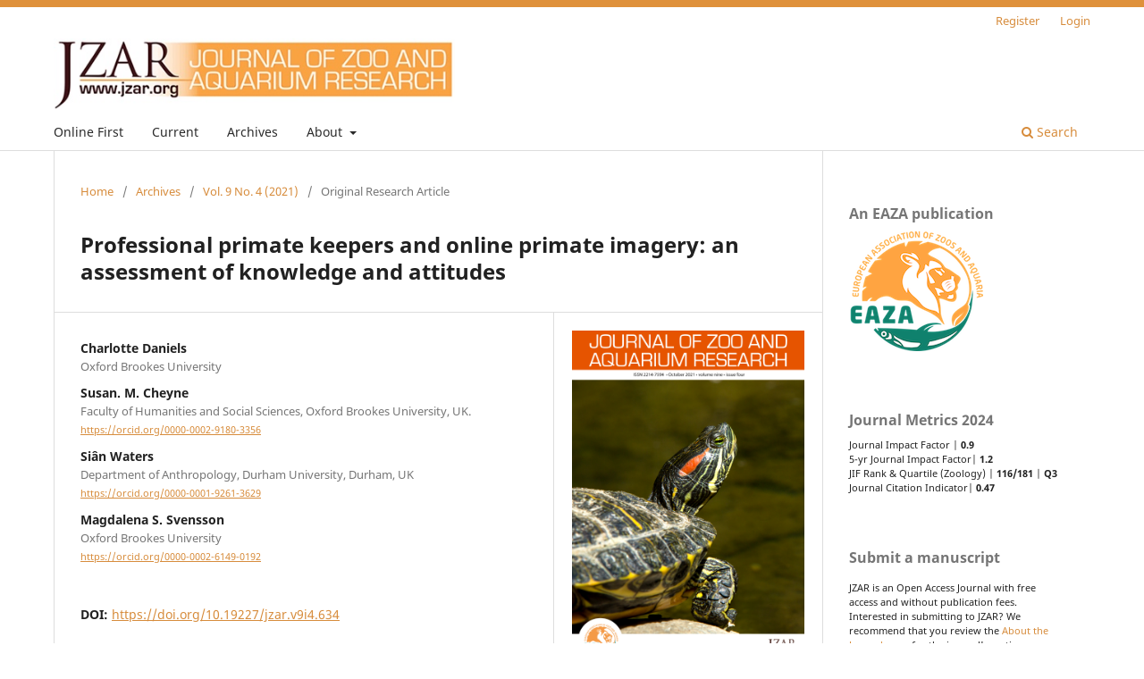

--- FILE ---
content_type: text/html; charset=utf-8
request_url: https://jzar.org/jzar/article/view/634
body_size: 7944
content:
<!DOCTYPE html>
<html lang="en-US" xml:lang="en-US">
<head>
	<meta charset="utf-8">
	<meta name="viewport" content="width=device-width, initial-scale=1.0">
	<title>
		Professional primate keepers and online primate imagery: an assessment of knowledge and attitudes
							| Journal of Zoo and Aquarium Research
			</title>

	
<meta name="generator" content="Open Journal Systems 3.3.0.17">
<link rel="schema.DC" href="http://purl.org/dc/elements/1.1/" />
<meta name="DC.Creator.PersonalName" content="Charlotte Daniels"/>
<meta name="DC.Creator.PersonalName" content="Susan Cheyne"/>
<meta name="DC.Creator.PersonalName" content="Siân Waters"/>
<meta name="DC.Creator.PersonalName" content="Magdalena Svensson"/>
<meta name="DC.Date.created" scheme="ISO8601" content="2021-10-31"/>
<meta name="DC.Date.dateSubmitted" scheme="ISO8601" content="2021-07-26"/>
<meta name="DC.Date.issued" scheme="ISO8601" content="2021-10-31"/>
<meta name="DC.Date.modified" scheme="ISO8601" content="2022-01-06"/>
<meta name="DC.Description" xml:lang="en" content="In January 2021, the International Union for the Conservation of Nature’s Primate Specialist Group Section for Human Primate Interactions (IUCN PSG SHPI) published best practice guidelines on the use of non-human primate imagery online. This paper explores the contribution of professional primate keepers to the detrimental online sharing of images involving humans and primates, and their knowledge and opinions towards this subject. A total of 421 primate keepers responded to an online questionnaire shared in March 2021, providing information about their use of primate imagery on social media platforms and sharing their understanding of scientific studies on this topic. Over half (56%) of primate keepers admitted to sharing images online of themselves and primates, that could be considered irresponsible. A complementary review of posts shared on Instagram™ under the hashtag #primatekeeper revealed that 64% of 128 images surveyed depicted primates in situations which prior research has shown to have negative consequences for primate conservation, in addition to affecting the way the public perceives the conservation status of species in such imagery. Of the respondents, 53% had not heard of the IUCN PSG SHPI, and 67% of primate keepers were unaware of the new guidelines published by the group. It is recommended that the best practice guidelines are disseminated to zookeepers directly through appropriate forums to ensure primate keepers are acting in line with the recommendations in the best practice guidelines, and that further research is conducted regarding human-primate two-shot images to better guide decisions made by primatologists and others working both in and ex situ with primates."/>
<meta name="DC.Format" scheme="IMT" content="application/pdf"/>
<meta name="DC.Identifier" content="634"/>
<meta name="DC.Identifier.pageNumber" content="259-265"/>
<meta name="DC.Identifier.DOI" content="10.19227/jzar.v9i4.634"/>
<meta name="DC.Identifier.URI" content="https://jzar.org/jzar/article/view/634"/>
<meta name="DC.Language" scheme="ISO639-1" content="en"/>
<meta name="DC.Rights" content="Copyright (c) 2021 Charlotte Daniels, Susan. M. Cheyne, Siân Waters, Magdalena S. Svensson"/>
<meta name="DC.Rights" content=""/>
<meta name="DC.Source" content="Journal of Zoo and Aquarium Research"/>
<meta name="DC.Source.ISSN" content="2214-7594"/>
<meta name="DC.Source.Issue" content="4"/>
<meta name="DC.Source.Volume" content="9"/>
<meta name="DC.Source.URI" content="https://jzar.org/jzar"/>
<meta name="DC.Subject" xml:lang="en" content="Instagram"/>
<meta name="DC.Subject" xml:lang="en" content="Pet trade"/>
<meta name="DC.Subject" xml:lang="en" content="social media"/>
<meta name="DC.Subject" xml:lang="en" content="zookeeper"/>
<meta name="DC.Title" content="Professional primate keepers and online primate imagery: an assessment of knowledge and attitudes"/>
<meta name="DC.Type" content="Text.Serial.Journal"/>
<meta name="DC.Type.articleType" content="Original Research Article"/>
<meta name="gs_meta_revision" content="1.1"/>
<meta name="citation_journal_title" content="Journal of Zoo and Aquarium Research"/>
<meta name="citation_journal_abbrev" content="JZAR"/>
<meta name="citation_issn" content="2214-7594"/> 
<meta name="citation_author" content="Charlotte Daniels"/>
<meta name="citation_author_institution" content="Oxford Brookes University"/>
<meta name="citation_author" content="Susan Cheyne"/>
<meta name="citation_author_institution" content="Faculty of Humanities and Social Sciences, Oxford Brookes University, UK. "/>
<meta name="citation_author" content="Siân Waters"/>
<meta name="citation_author_institution" content="Department of Anthropology, Durham University, Durham, UK"/>
<meta name="citation_author" content="Magdalena Svensson"/>
<meta name="citation_author_institution" content="Oxford Brookes University"/>
<meta name="citation_title" content="Professional primate keepers and online primate imagery: an assessment of knowledge and attitudes"/>
<meta name="citation_language" content="en"/>
<meta name="citation_date" content="2021/10/31"/>
<meta name="citation_volume" content="9"/>
<meta name="citation_issue" content="4"/>
<meta name="citation_firstpage" content="259"/>
<meta name="citation_lastpage" content="265"/>
<meta name="citation_doi" content="10.19227/jzar.v9i4.634"/>
<meta name="citation_abstract_html_url" content="https://jzar.org/jzar/article/view/634"/>
<meta name="citation_keywords" xml:lang="en" content="Instagram"/>
<meta name="citation_keywords" xml:lang="en" content="Pet trade"/>
<meta name="citation_keywords" xml:lang="en" content="social media"/>
<meta name="citation_keywords" xml:lang="en" content="zookeeper"/>
<meta name="citation_pdf_url" content="https://jzar.org/jzar/article/download/634/386"/>
<link rel="alternate" type="application/atom+xml" href="https://jzar.org/jzar/gateway/plugin/AnnouncementFeedGatewayPlugin/atom">
<link rel="alternate" type="application/rdf+xml" href="https://jzar.org/jzar/gateway/plugin/AnnouncementFeedGatewayPlugin/rss">
<link rel="alternate" type="application/rss+xml" href="https://jzar.org/jzar/gateway/plugin/AnnouncementFeedGatewayPlugin/rss2">
	<link rel="stylesheet" href="https://jzar.org/jzar/$$$call$$$/page/page/css?name=stylesheet" type="text/css" /><link rel="stylesheet" href="https://jzar.org/jzar/$$$call$$$/page/page/css?name=font" type="text/css" /><link rel="stylesheet" href="https://jzar.org/lib/pkp/styles/fontawesome/fontawesome.css?v=3.3.0.17" type="text/css" /><link rel="stylesheet" href="https://jzar.org/plugins/generic/onlineFirst/css/onlineFirstMain.css?v=3.3.0.17" type="text/css" /><link rel="stylesheet" href="https://jzar.org/plugins/generic/onlineFirst/css/paginationStyle.css?v=3.3.0.17" type="text/css" /><link rel="stylesheet" href="https://jzar.org/public/journals/1/styleSheet.css?d=" type="text/css" />
</head>
<body class="pkp_page_article pkp_op_view has_site_logo" dir="ltr">

	<div class="pkp_structure_page">

				<header class="pkp_structure_head" id="headerNavigationContainer" role="banner">
						
 <nav class="cmp_skip_to_content" aria-label="Jump to content links">
	<a href="#pkp_content_main">Skip to main content</a>
	<a href="#siteNav">Skip to main navigation menu</a>
		<a href="#pkp_content_footer">Skip to site footer</a>
</nav>

			<div class="pkp_head_wrapper">

				<div class="pkp_site_name_wrapper">
					<button class="pkp_site_nav_toggle">
						<span>Open Menu</span>
					</button>
										<div class="pkp_site_name">
																<a href="						https://jzar.org/jzar/index
					" class="is_img">
							<img src="https://jzar.org/public/journals/1/pageHeaderLogoImage_en_US.jpg" width="500" height="89"  />
						</a>
										</div>
				</div>

				
				<nav class="pkp_site_nav_menu" aria-label="Site Navigation">
					<a id="siteNav"></a>
					<div class="pkp_navigation_primary_row">
						<div class="pkp_navigation_primary_wrapper">
																				<ul id="navigationPrimary" class="pkp_navigation_primary pkp_nav_list">
								<li class="">
				<a href="https://jzar.org/jzar">
					Online First
				</a>
							</li>
								<li class="">
				<a href="https://jzar.org/jzar/issue/current">
					Current
				</a>
							</li>
								<li class="">
				<a href="https://jzar.org/jzar/issue/archive">
					Archives
				</a>
							</li>
								<li class="">
				<a href="https://jzar.org/jzar/about">
					About
				</a>
									<ul>
																					<li class="">
									<a href="https://jzar.org/jzar/about">
										About the Journal
									</a>
								</li>
																												<li class="">
									<a href="https://jzar.org/jzar/about/submissions">
										Submissions
									</a>
								</li>
																												<li class="">
									<a href="https://jzar.org/jzar/about/editorialTeam">
										Editorial Team
									</a>
								</li>
																												<li class="">
									<a href="https://jzar.org/jzar/announcement">
										Announcements
									</a>
								</li>
																												<li class="">
									<a href="https://jzar.org/jzar/about/contact">
										Contact
									</a>
								</li>
																		</ul>
							</li>
			</ul>

				

																						<div class="pkp_navigation_search_wrapper">
									<a href="https://jzar.org/jzar/search" class="pkp_search pkp_search_desktop">
										<span class="fa fa-search" aria-hidden="true"></span>
										Search
									</a>
								</div>
													</div>
					</div>
					<div class="pkp_navigation_user_wrapper" id="navigationUserWrapper">
							<ul id="navigationUser" class="pkp_navigation_user pkp_nav_list">
								<li class="profile">
				<a href="https://jzar.org/jzar/user/register">
					Register
				</a>
							</li>
								<li class="profile">
				<a href="https://jzar.org/jzar/login">
					Login
				</a>
							</li>
										</ul>

					</div>
				</nav>
			</div><!-- .pkp_head_wrapper -->
		</header><!-- .pkp_structure_head -->

						<div class="pkp_structure_content has_sidebar">
			<div class="pkp_structure_main" role="main">
				<a id="pkp_content_main"></a>

<div class="page page_article">
			<nav class="cmp_breadcrumbs" role="navigation" aria-label="You are here:">
	<ol>
		<li>
			<a href="https://jzar.org/jzar/index">
				Home
			</a>
			<span class="separator">/</span>
		</li>
		<li>
			<a href="https://jzar.org/jzar/issue/archive">
				Archives
			</a>
			<span class="separator">/</span>
		</li>
					<li>
				<a href="https://jzar.org/jzar/issue/view/37">
					Vol. 9 No. 4 (2021)
				</a>
				<span class="separator">/</span>
			</li>
				<li class="current" aria-current="page">
			<span aria-current="page">
									Original Research Article
							</span>
		</li>
	</ol>
</nav>
	
		  	 <article class="obj_article_details">

		
	<h1 class="page_title">
		Professional primate keepers and online primate imagery: an assessment of knowledge and attitudes
	</h1>

	
	<div class="row">
		<div class="main_entry">

							<section class="item authors">
					<h2 class="pkp_screen_reader">Authors</h2>
					<ul class="authors">
											<li>
							<span class="name">
								Charlotte Daniels
							</span>
															<span class="affiliation">
									Oxford Brookes University
																	</span>
																				</li>
											<li>
							<span class="name">
								Susan. M. Cheyne
							</span>
															<span class="affiliation">
									Faculty of Humanities and Social Sciences, Oxford Brookes University, UK. 
																	</span>
																						<span class="orcid">
																		<a href="https://orcid.org/0000-0002-9180-3356" target="_blank">
										https://orcid.org/0000-0002-9180-3356
									</a>
								</span>
													</li>
											<li>
							<span class="name">
								Siân Waters
							</span>
															<span class="affiliation">
									Department of Anthropology, Durham University, Durham, UK
																	</span>
																						<span class="orcid">
																		<a href="https://orcid.org/0000-0001-9261-3629" target="_blank">
										https://orcid.org/0000-0001-9261-3629
									</a>
								</span>
													</li>
											<li>
							<span class="name">
								Magdalena S. Svensson
							</span>
															<span class="affiliation">
									Oxford Brookes University
																	</span>
																						<span class="orcid">
																		<a href="https://orcid.org/0000-0002-6149-0192" target="_blank">
										https://orcid.org/0000-0002-6149-0192
									</a>
								</span>
													</li>
										</ul>
				</section>
			
																												<section class="item doi">
						<h2 class="label">
														DOI:
						</h2>
						<span class="value">
							<a href="https://doi.org/10.19227/jzar.v9i4.634">
								https://doi.org/10.19227/jzar.v9i4.634
							</a>
						</span>
					</section>
							
									<section class="item keywords">
				<h2 class="label">
										Keywords:
				</h2>
				<span class="value">
											Instagram, 											Pet trade, 											social media, 											zookeeper									</span>
			</section>
			
										<section class="item abstract">
					<h2 class="label">Abstract</h2>
					<p>In January 2021, the International Union for the Conservation of Nature’s Primate Specialist Group Section for Human Primate Interactions (IUCN PSG SHPI) published best practice guidelines on the use of non-human primate imagery online. This paper explores the contribution of professional primate keepers to the detrimental online sharing of images involving humans and primates, and their knowledge and opinions towards this subject. A total of 421 primate keepers responded to an online questionnaire shared in March 2021, providing information about their use of primate imagery on social media platforms and sharing their understanding of scientific studies on this topic. Over half (56%) of primate keepers admitted to sharing images online of themselves and primates, that could be considered irresponsible. A complementary review of posts shared on Instagram™ under the hashtag #primatekeeper revealed that 64% of 128 images surveyed depicted primates in situations which prior research has shown to have negative consequences for primate conservation, in addition to affecting the way the public perceives the conservation status of species in such imagery. Of the respondents, 53% had not heard of the IUCN PSG SHPI, and 67% of primate keepers were unaware of the new guidelines published by the group. It is recommended that the best practice guidelines are disseminated to zookeepers directly through appropriate forums to ensure primate keepers are acting in line with the recommendations in the best practice guidelines, and that further research is conducted regarding human-primate two-shot images to better guide decisions made by primatologists and others working both in and ex situ with primates.</p>
				</section>
			
			

																																								
						
		</div><!-- .main_entry -->

		<div class="entry_details">

										<div class="item cover_image">
					<div class="sub_item">
													<a href="https://jzar.org/jzar/issue/view/37">
								<img src="https://jzar.org/public/journals/1/cover_issue_37_en_US.png" alt="">
							</a>
											</div>
				</div>
			
										<div class="item galleys">
					<h2 class="pkp_screen_reader">
						Downloads
					</h2>
					<ul class="value galleys_links">
													<li>
								
	
							

<a class="obj_galley_link pdf" href="https://jzar.org/jzar/article/view/634/386">

		
	PDF

	</a>
							</li>
											</ul>
				</div>
						
						<div class="item published">
				<section class="sub_item">
					<h2 class="label">
						Published
					</h2>
					<div class="value">
																			<span>31-10-2021</span>
																	</div>
				</section>
							</div>
			
										<div class="item citation">
					<section class="sub_item citation_display">
						<h2 class="label">
							How to Cite
						</h2>
						<div class="value">
							<div id="citationOutput" role="region" aria-live="polite">
								<div class="csl-bib-body">
  <div class="csl-entry">Daniels, C., Cheyne, S., Waters, S., &#38; Svensson, M. (2021). Professional primate keepers and online primate imagery: an assessment of knowledge and attitudes. <i>Journal of Zoo and Aquarium Research</i>, <i>9</i>(4), 259–265. https://doi.org/10.19227/jzar.v9i4.634</div>
</div>
							</div>
							<div class="citation_formats">
								<button class="cmp_button citation_formats_button" aria-controls="cslCitationFormats" aria-expanded="false" data-csl-dropdown="true">
									More Citation Formats
								</button>
								<div id="cslCitationFormats" class="citation_formats_list" aria-hidden="true">
									<ul class="citation_formats_styles">
																					<li>
												<a
													aria-controls="citationOutput"
													href="https://jzar.org/jzar/citationstylelanguage/get/acm-sig-proceedings?submissionId=634&amp;publicationId=608"
													data-load-citation
													data-json-href="https://jzar.org/jzar/citationstylelanguage/get/acm-sig-proceedings?submissionId=634&amp;publicationId=608&amp;return=json"
												>
													ACM
												</a>
											</li>
																					<li>
												<a
													aria-controls="citationOutput"
													href="https://jzar.org/jzar/citationstylelanguage/get/acs-nano?submissionId=634&amp;publicationId=608"
													data-load-citation
													data-json-href="https://jzar.org/jzar/citationstylelanguage/get/acs-nano?submissionId=634&amp;publicationId=608&amp;return=json"
												>
													ACS
												</a>
											</li>
																					<li>
												<a
													aria-controls="citationOutput"
													href="https://jzar.org/jzar/citationstylelanguage/get/apa?submissionId=634&amp;publicationId=608"
													data-load-citation
													data-json-href="https://jzar.org/jzar/citationstylelanguage/get/apa?submissionId=634&amp;publicationId=608&amp;return=json"
												>
													APA
												</a>
											</li>
																					<li>
												<a
													aria-controls="citationOutput"
													href="https://jzar.org/jzar/citationstylelanguage/get/associacao-brasileira-de-normas-tecnicas?submissionId=634&amp;publicationId=608"
													data-load-citation
													data-json-href="https://jzar.org/jzar/citationstylelanguage/get/associacao-brasileira-de-normas-tecnicas?submissionId=634&amp;publicationId=608&amp;return=json"
												>
													ABNT
												</a>
											</li>
																					<li>
												<a
													aria-controls="citationOutput"
													href="https://jzar.org/jzar/citationstylelanguage/get/chicago-author-date?submissionId=634&amp;publicationId=608"
													data-load-citation
													data-json-href="https://jzar.org/jzar/citationstylelanguage/get/chicago-author-date?submissionId=634&amp;publicationId=608&amp;return=json"
												>
													Chicago
												</a>
											</li>
																					<li>
												<a
													aria-controls="citationOutput"
													href="https://jzar.org/jzar/citationstylelanguage/get/harvard-cite-them-right?submissionId=634&amp;publicationId=608"
													data-load-citation
													data-json-href="https://jzar.org/jzar/citationstylelanguage/get/harvard-cite-them-right?submissionId=634&amp;publicationId=608&amp;return=json"
												>
													Harvard
												</a>
											</li>
																					<li>
												<a
													aria-controls="citationOutput"
													href="https://jzar.org/jzar/citationstylelanguage/get/ieee?submissionId=634&amp;publicationId=608"
													data-load-citation
													data-json-href="https://jzar.org/jzar/citationstylelanguage/get/ieee?submissionId=634&amp;publicationId=608&amp;return=json"
												>
													IEEE
												</a>
											</li>
																					<li>
												<a
													aria-controls="citationOutput"
													href="https://jzar.org/jzar/citationstylelanguage/get/modern-language-association?submissionId=634&amp;publicationId=608"
													data-load-citation
													data-json-href="https://jzar.org/jzar/citationstylelanguage/get/modern-language-association?submissionId=634&amp;publicationId=608&amp;return=json"
												>
													MLA
												</a>
											</li>
																					<li>
												<a
													aria-controls="citationOutput"
													href="https://jzar.org/jzar/citationstylelanguage/get/turabian-fullnote-bibliography?submissionId=634&amp;publicationId=608"
													data-load-citation
													data-json-href="https://jzar.org/jzar/citationstylelanguage/get/turabian-fullnote-bibliography?submissionId=634&amp;publicationId=608&amp;return=json"
												>
													Turabian
												</a>
											</li>
																					<li>
												<a
													aria-controls="citationOutput"
													href="https://jzar.org/jzar/citationstylelanguage/get/vancouver?submissionId=634&amp;publicationId=608"
													data-load-citation
													data-json-href="https://jzar.org/jzar/citationstylelanguage/get/vancouver?submissionId=634&amp;publicationId=608&amp;return=json"
												>
													Vancouver
												</a>
											</li>
																			</ul>
																			<div class="label">
											Download Citation
										</div>
										<ul class="citation_formats_styles">
																							<li>
													<a href="https://jzar.org/jzar/citationstylelanguage/download/ris?submissionId=634&amp;publicationId=608">
														<span class="fa fa-download"></span>
														Endnote/Zotero/Mendeley (RIS)
													</a>
												</li>
																							<li>
													<a href="https://jzar.org/jzar/citationstylelanguage/download/bibtex?submissionId=634&amp;publicationId=608">
														<span class="fa fa-download"></span>
														BibTeX
													</a>
												</li>
																					</ul>
																	</div>
							</div>
						</div>
					</section>
				</div>
			
										<div class="item issue">

											<section class="sub_item">
							<h2 class="label">
								Issue
							</h2>
							<div class="value">
								<a class="title" href="https://jzar.org/jzar/issue/view/37">
									Vol. 9 No. 4 (2021)
								</a>
							</div>
						</section>
					
											<section class="sub_item">
							<h2 class="label">
								Section
							</h2>
							<div class="value">
								Original Research Article
							</div>
						</section>
					
									</div>
			
															
										<div class="item copyright">
					<h2 class="label">
						License
					</h2>
										<p><sup><span lang="EN-US">JZAR fulfils the DOAJ definition of open access and provides </span>free and open access <span lang="EN-US">to t</span>he full text of all content without delay under <span lang="EN-US">a</span> <a href="http://creativecommons.org/licenses/by/3.0/" target="_new">Creative Commons</a> licence. The copyright holder of JZAR publications grants usage rights to th<span lang="EN-US">i</span>rd parties, allowing for immediate free access to the work and permitting any user to read, download, copy, distribute, print, search, or link to the full texts of articles.</sup></p>
				</div>
			
			<div class="item addthis">
	<div class="value">
		<!-- AddThis Button BEGIN -->
		 			<div class="addthis_toolbox addthis_default_style ">
			<a class="addthis_button_preferred_1"></a>
			<a class="addthis_button_preferred_2"></a>
			<a class="addthis_button_preferred_3"></a>
			<a class="addthis_button_preferred_4"></a>
			<a class="addthis_button_compact"></a>
			<a class="addthis_counter addthis_bubble_style"></a>
			</div>
			<script type="text/javascript" src="//s7.addthis.com/js/250/addthis_widget.js#pubid=ra-623b4a7957574d26"></script>
				<!-- AddThis Button END -->
	</div>
</div>


		</div><!-- .entry_details -->
	</div><!-- .row -->

</article>

	<div id="articlesBySameAuthorList">
						<h3>Most read articles by the same author(s)</h3>

			<ul>
																													<li>
													Rebecca Sweet,
													Susan Cheyne,
												<a href="https://jzar.org/jzar/article/view/589">
							Hierarchical position of individual captive western lowland gorillas Gorilla gorilla gorilla and its impact on neighbour associations and behaviour
						</a>,
						<a href="https://jzar.org/jzar/issue/view/43">
							Journal of Zoo and Aquarium Research: Vol. 11 No. 2 (2023)
						</a>
					</li>
							</ul>
			<div id="articlesBySameAuthorPages">
				
			</div>
			</div>
<div id="articlesBySimilarityList">
				<h3>
			<a name="articlesBySimilarity">Similar Articles</a>
		</h3>
		<ul>

											
				<li>
											Susanne Koot,
											Chantal M. Kapteijn,
											Ronald H. Huiskes,
											Godelieve Kranendonk,
										<a href="https://jzar.org/jzar/article/view/105">
						A note on the social compatibility of an all-male group of hamadryas baboons (Papio hamadryas)
					</a>
					,
					<a href="https://jzar.org/jzar/issue/view/13">
						Journal of Zoo and Aquarium Research: Vol. 4 No. 1 (2016)
					</a>
									</li>
											
				<li>
											Kota Okabe,
											Ayumi Kawamura,
											Masayuki Matsunaga,
										<a href="https://jzar.org/jzar/article/view/701">
						Do social media users’ interactions with the elderly Tsushima leopard cat at Kyoto City Zoo translate into changes in conservation behaviour?
					</a>
					,
					<a href="https://jzar.org/jzar/issue/view/46">
						Journal of Zoo and Aquarium Research: Vol. 12 No. 1 (2024)
					</a>
									</li>
											
				<li>
											Rebecca Sweet,
											Susan Cheyne,
										<a href="https://jzar.org/jzar/article/view/589">
						Hierarchical position of individual captive western lowland gorillas Gorilla gorilla gorilla and its impact on neighbour associations and behaviour
					</a>
					,
					<a href="https://jzar.org/jzar/issue/view/43">
						Journal of Zoo and Aquarium Research: Vol. 11 No. 2 (2023)
					</a>
									</li>
											
				<li>
											Paul E Rose,
											Kerry A Hunt,
											Lisa M Riley,
										<a href="https://jzar.org/jzar/article/view/324">
						Animals in an online world; an evaluation of how zoological collections use social media
					</a>
					,
					<a href="https://jzar.org/jzar/issue/view/23">
						Journal of Zoo and Aquarium Research: Vol. 6 No. 2 (2018)
					</a>
									</li>
											
				<li>
											Christine M Proctor,
											Janine L Brown,
										<a href="https://jzar.org/jzar/article/view/100">
						Influence of Handling Method on Adrenal Activity in Zoo African and Asian Elephants
					</a>
					,
					<a href="https://jzar.org/jzar/issue/view/9">
						Journal of Zoo and Aquarium Research: Vol. 3 No. 1 (2015)
					</a>
									</li>
											
				<li>
											Joan E Rog,
											Kristen E Lukas,
											Jason David Wark,
										<a href="https://jzar.org/jzar/article/view/148">
						Social and environmental influences on pacing in a female Malayan sun bear (Helarctos malayanus)
					</a>
					,
					<a href="https://jzar.org/jzar/issue/view/12">
						Journal of Zoo and Aquarium Research: Vol. 3 No. 4 (2015)
					</a>
									</li>
											
				<li>
											Heather Brooks,
										<a href="https://jzar.org/jzar/article/view/759">
						Monkeying around on Twitter (now X): How big data and social media can be harnessed by zoos and other animal care facilities to examine public opinion trends
					</a>
					,
					<a href="https://jzar.org/jzar/issue/view/48">
						Journal of Zoo and Aquarium Research: Vol. 12 No. 3 (2024)
					</a>
									</li>
											
				<li>
											Franziska Hoerner,
											Arne Lawrenz,
											Karsten Damerau,
											Ann-Katrin Oerke,
											Santiago Borragan Santos,
											Therese Hard,
											Dennis W. H. Muller,
											Gela Preisfeld,
										<a href="https://jzar.org/jzar/article/view/811">
						Behaviour and social bonds of African elephant calves under different holding systems in European zoos
					</a>
					,
					<a href="https://jzar.org/jzar/issue/view/48">
						Journal of Zoo and Aquarium Research: Vol. 12 No. 3 (2024)
					</a>
									</li>
											
				<li>
											Elena Racevska,
											Catherine M Hill,
										<a href="https://jzar.org/jzar/article/view/275">
						Personality and social dynamics of zoo-housed western lowland gorillas (Gorilla gorilla gorilla)
					</a>
					,
					<a href="https://jzar.org/jzar/issue/view/19">
						Journal of Zoo and Aquarium Research: Vol. 5 No. 3 (2017)
					</a>
									</li>
											
				<li>
											Ric Anthony Dunlop,
											Philip Pain,
										<a href="https://jzar.org/jzar/article/view/166">
						Reproduction, social behaviour and captive husbandry in the eastern grass owl (Tyto longimembris).
					</a>
					,
					<a href="https://jzar.org/jzar/issue/view/16">
						Journal of Zoo and Aquarium Research: Vol. 4 No. 4 (2016)
					</a>
									</li>
					</ul>
		<p id="articlesBySimilarityPages">
			<strong>1</strong>&nbsp;<a href="https://jzar.org/jzar/article/view/634?articlesBySimilarityPage=2#articlesBySimilarity">2</a>&nbsp;<a href="https://jzar.org/jzar/article/view/634?articlesBySimilarityPage=3#articlesBySimilarity">3</a>&nbsp;<a href="https://jzar.org/jzar/article/view/634?articlesBySimilarityPage=4#articlesBySimilarity">4</a>&nbsp;<a href="https://jzar.org/jzar/article/view/634?articlesBySimilarityPage=5#articlesBySimilarity">5</a>&nbsp;<a href="https://jzar.org/jzar/article/view/634?articlesBySimilarityPage=6#articlesBySimilarity">6</a>&nbsp;<a href="https://jzar.org/jzar/article/view/634?articlesBySimilarityPage=2#articlesBySimilarity">&gt;</a>&nbsp;<a href="https://jzar.org/jzar/article/view/634?articlesBySimilarityPage=6#articlesBySimilarity">&gt;&gt;</a>&nbsp;
		</p>
		<p id="articlesBySimilaritySearch">
						You may also <a href="https://jzar.org/jzar/search/search?query=instagram%20pet%20trade%20social%20media%20zookeeper">start an advanced similarity search</a> for this article.
		</p>
	</div>


</div><!-- .page -->

	</div><!-- pkp_structure_main -->

									<div class="pkp_structure_sidebar left" role="complementary" aria-label="Sidebar">
				<div class="pkp_block block_custom" id="customblock-eaza">
	<h2 class="title">An EAZA publication</h2>
	<div class="content">
		<p><a href="http://www.eaza.net"><img src="https://jzar.org/public/site/images/zpereboom/eaza-logo-colour-large-transparent-528655a350ae0b83783cac728018a959.png" alt="" width="150" height="134"></a></p>
	</div>
</div>
<div class="pkp_block block_custom" id="customblock-impact-factor-of-jzar">
	<h2 class="title">Journal Metrics 2024</h2>
	<div class="content">
		<p style="line-height: 16px; font-size: 8pt;">Journal Impact Factor | <strong>0.9</strong><br>5-yr Journal Impact Factor| <strong>1.2</strong><br>JIF Rank &amp; Quartile (Zoology) | <strong>116/181</strong> | <strong>Q3</strong><br>Journal Citation Indicator| <strong>0.47</strong></p>
	</div>
</div>
<div class="pkp_block block_custom" id="customblock-submission">
	<h2 class="title pkp_screen_reader">submission</h2>
	<div class="content">
		<p style="color: rgba(0, 0, 0, 0.54); line-height: 20px; font-size: 16px; font-weight: bold;">Submit&nbsp;a manuscript</p>
<p style="line-height: 16px; font-size: 8pt;">JZAR is an Open Access Journal with free access and without publication fees. Interested in submitting to JZAR? We recommend that you review the <a href="http://www.jzar.org/jzar/about">About the Journal</a>&nbsp;page for the journal's section policies, as well as the <a href="http://www.jzar.org/jzar/about/submissions">Author Guidelines</a>. Authors will need to <a href="http://www.jzar.org/index.php/jzar/user/register">register</a>&nbsp;with the journal prior to submitting or, if already registered, can simply <a href="http://www.jzar.org/jzar/login">log in</a>&nbsp;and begin the five-step process.</p>
	</div>
</div>
<div class="pkp_block block_custom" id="customblock-editor">
	<h2 class="title pkp_screen_reader">editor</h2>
	<div class="content">
		<p style="color: rgba(0, 0, 0, 0.54); line-height: 20px; font-size: 16px; font-weight: bold;">Contact</p>
<p style="line-height: 16px; font-size: 8pt;">Contact the&nbsp;<a href="http://www.jzar.org/jzar/about/contact">Managing Editor</a> or the&nbsp;<a href="http://www.jzar.org/jzar/about/contact">Journal Support Contact</a>&nbsp;for any questions related to JZAR.</p>
	</div>
</div>
<div class="pkp_block block_custom" id="customblock-follow-us-on">
	<h2 class="title">Follow us on</h2>
	<div class="content">
		<p><a href="https://www.facebook.com/Journal-of-Zoo-Aquarium-Research-110846114728060" target="_blank" rel="noopener"><img src="https://www.jzar.org/public/site/images/zpereboom/screenshot-2022-03-29-at-21.14.54-7c204de075d0dff307b8d48ff1a12e9e.png" alt="" width="40" height="40"></a> <a href="https://mobile.twitter.com/jzar_eaza" target="_blank" rel="noopener"><img src="https://www.jzar.org/public/site/images/zpereboom/screenshot-2022-03-29-at-21.15.11-40fef660218e7ad03121a65998ec1d15.png" alt="" width="40" height="40"> </a><a title="https://uk.linkedin.com/in/journal-of-zoo-and-aquarium-research-jzar-473446222" href="https://www.instagram.com/journalzooaquariumresearch/" target="_blank" rel="noopener"><img src="https://www.jzar.org/public/site/images/zpereboom/screenshot-2022-03-29-at-21.22.13.png" alt="" width="40" height="40"></a><a href="https://uk.linkedin.com/in/journal-of-zoo-and-aquarium-research-jzar-473446222" target="_blank" rel="noopener"><img src="https://www.jzar.org/public/site/images/zpereboom/icons8-linkedin-48.png" alt="" width="40" height="40"></a></p>
<p>&nbsp;</p>
<p>&nbsp;</p>
	</div>
</div>
<div class="pkp_block block_custom" id="customblock-jzar-sponsors">
	<h2 class="title">JZAR Sponsors</h2>
	<div class="content">
		<p><img src="https://jzar.org/public/site/images/zpereboom/logo-zoo-zrich-75b29b95cd1e62c30259de0d7b6bce32.jpg" alt="" width="160" height="71"><img src="https://www.jzar.org/public/site/images/zpereboom/zoo-2fed5d883c211cf57a346a9dd2b178e4.jpg" alt="" width="160" height="69"><img src="https://www.jzar.org/public/site/images/zpereboom/sparsholt-00cd04985b1ec606afdc3c74a964ca20.png" alt="" width="176" height="53"><img src="https://www.jzar.org/public/site/images/rvandermeer/chester-logo-d99ce249dd5856cd208456bfe949f50d.png" alt="" width="171" height="78"></p>
	</div>
</div>

			</div><!-- pkp_sidebar.left -->
			</div><!-- pkp_structure_content -->

<div class="pkp_structure_footer_wrapper" role="contentinfo">
	<a id="pkp_content_footer"></a>

	<div class="pkp_structure_footer">

					<div class="pkp_footer_content">
				<p style="font-size: 8pt;"><a href="http://www.eaza.net/" target="_blank" rel="noopener">European Association of Zoos and Aquaria</a>                  The Journal of Zoo and Aquarium Research                    ISSN 2214-7594 </p>
			</div>
		
		<div class="pkp_brand_footer" role="complementary">
			<a href="https://jzar.org/jzar/about/aboutThisPublishingSystem">
				<img alt="More information about the publishing system, Platform and Workflow by OJS/PKP." src="https://jzar.org/templates/images/ojs_brand.png">
			</a>
		</div>
	</div>
</div><!-- pkp_structure_footer_wrapper -->

</div><!-- pkp_structure_page -->

<script src="https://jzar.org/lib/pkp/lib/vendor/components/jquery/jquery.min.js?v=3.3.0.17" type="text/javascript"></script><script src="https://jzar.org/lib/pkp/lib/vendor/components/jqueryui/jquery-ui.min.js?v=3.3.0.17" type="text/javascript"></script><script src="https://jzar.org/plugins/themes/default/js/lib/popper/popper.js?v=3.3.0.17" type="text/javascript"></script><script src="https://jzar.org/plugins/themes/default/js/lib/bootstrap/util.js?v=3.3.0.17" type="text/javascript"></script><script src="https://jzar.org/plugins/themes/default/js/lib/bootstrap/dropdown.js?v=3.3.0.17" type="text/javascript"></script><script src="https://jzar.org/plugins/themes/default/js/main.js?v=3.3.0.17" type="text/javascript"></script><script src="https://jzar.org/plugins/generic/citationStyleLanguage/js/articleCitation.js?v=3.3.0.17" type="text/javascript"></script>


</body>
</html>


--- FILE ---
content_type: text/css
request_url: https://jzar.org/public/journals/1/styleSheet.css?d=
body_size: 302
content:
body { background:#fff;border-top:8px solid #df913b; }
p {}

table {
    border-collapse: collapse;
    border-spacing: 0;
}

table td { padding:4px; }

a:link {
	color: #faa346;color: #d78c3c;
}

a:active {
	color: #d78c3c;
}

a:visited {
	color: #d78c3c;
}

a:hover {
	color: #ba7a34;
	background: #eee;
}
p { }

#container {}
#header { background:#fff; }
#headerTitle { width:80%;margin:0 10%;padding:0;height:110px;background:#fff url(images/logo-s.gif) 0 15px no-repeat;
	border-bottom:1px solid #3f1316; }

#headerTitle h1 { margin:0;padding:0 0 0 0;height:107px;text-indent:-9999px; }

#navbar { border-bottom:1px solid #3f1316;padding-bottom:1em; }
#navbar a { font-size:.7em; }
#content { border-top:1px solid #3f1316;font-size:.9em;line-height:1.5; }

form { font-size:.9em; }